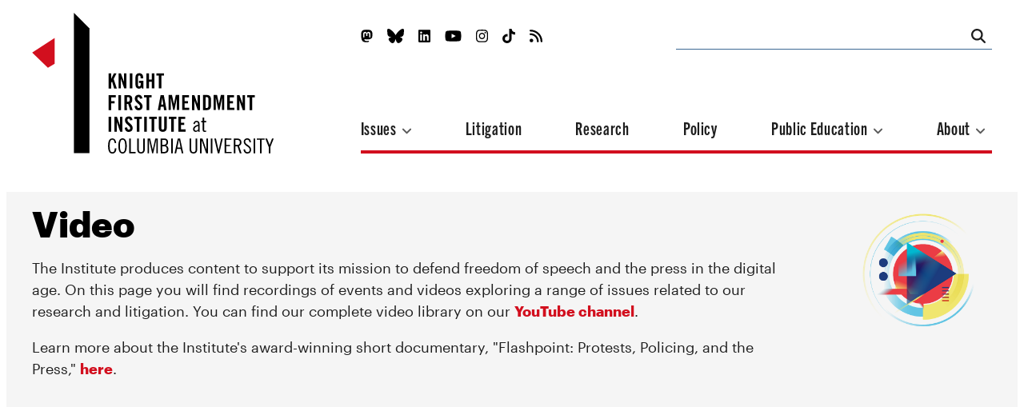

--- FILE ---
content_type: text/html; charset=UTF-8
request_url: https://knightcolumbia.org/video/?watch=hW32k7x7zE0
body_size: 8602
content:
<!DOCTYPE html>
<html lang='en'>
  <head>
    <meta charset='utf-8'>
    <meta name='viewport' content='width=device-width, initial-scale=1'>
            <meta name='copyright' content='Copyright © 2026 Knight First Amendment Institute'>
    <title> | Knight First Amendment Institute</title>
    <!-- external CSS link -->
    <link rel="stylesheet" href="https://use.typekit.net/gij7mwk.css">
    <link rel='stylesheet' type='text/css' href='/css/dist/site.css?rel=202103191609'>
    <link rel='stylesheet' type='text/css' href='/css/print.css?rel=1552601422872' media="print">
    <link rel="stylesheet" 
href="https://cdnjs.cloudflare.com/ajax/libs/font-awesome/6.4.2/css/all.min.css">

    <!-- generics -->
    <link rel="icon" href="/images/favicons/KFAI-favicon_32.png" sizes="32x32">
    <link rel="icon" href="/images/favicons/KFAI-favicon_57.png" sizes="57x57">
    <link rel="icon" href="/images/favicons/KFAI-favicon_76.png" sizes="76x76">
    <link rel="icon" href="/images/favicons/KFAI-favicon_96.png" sizes="96x96">
    <link rel="icon" href="/images/favicons/KFAI-favicon_128.png" sizes="128x128">
    <link rel="icon" href="/images/favicons/KFAI-favicon_192.png" sizes="192x192">
    <link rel="icon" href="/images/favicons/KFAI-favicon_228.png" sizes="228x228">

    <!-- Android -->
    <link rel="shortcut icon" sizes="196x196" href="/images/favicons/KFAI-favicon_196.png">

    <!-- iOS -->
    <link rel="apple-touch-icon" href="/images/favicons/KFAI-favicon_120.png" sizes="120x120">
    <link rel="apple-touch-icon" href="/images/favicons/KFAI-favicon_152.png" sizes="152x152">
    <link rel="apple-touch-icon" href="/images/favicons/KFAI-favicon_180.png" sizes="180x180">

    <!-- Windows 8 IE 10-->
    <meta name="msapplication-TileColor" content="#000000">
    <meta name="msapplication-TileImage" content="/images/favicons/KFAI-favicon_144.png">

    <!— Windows 8.1 + IE11 and above —>
    <meta name="msapplication-config" content="/images/favicons/browserconfig.xml" />

    <link rel="alternate" type="application/rss+xml" title="RSS Feed for knightcolumbia.org" href="https://knightcolumbia.org/rss?v=2" />

    <script>
      /*! grunt-grunticon Stylesheet Loader - v2.1.6 | https://github.com/filamentgroup/grunticon | (c) 2015 Scott Jehl, Filament Group, Inc. | MIT license. */
      !function(){function e(e,t){function n(){!o&&t&&(o=!0,t.call(e))}var o;e.addEventListener&&e.addEventListener("load",n),e.attachEvent&&e.attachEvent("onload",n),"isApplicationInstalled"in navigator&&"onloadcssdefined"in e&&e.onloadcssdefined(n)}!function(e){"use strict";var t=function(t,n,o){function r(e){if(c.body)return e();setTimeout(function(){r(e)})}function a(){d.addEventListener&&d.removeEventListener("load",a),d.media=o||"all"}var i,c=e.document,d=c.createElement("link");if(n)i=n;else{var l=(c.body||c.getElementsByTagName("head")[0]).childNodes;i=l[l.length-1]}var s=c.styleSheets;d.rel="stylesheet",d.href=t,d.media="only x",r(function(){i.parentNode.insertBefore(d,n?i:i.nextSibling)});var u=function(e){for(var t=d.href,n=s.length;n--;)if(s[n].href===t)return e();setTimeout(function(){u(e)})};return d.addEventListener&&d.addEventListener("load",a),d.onloadcssdefined=u,u(a),d};"undefined"!=typeof exports?exports.loadCSS=t:e.loadCSS=t}("undefined"!=typeof global?global:this),function(t){var n=function(o,r){"use strict";if(o&&3===o.length){var a=t.navigator,i=t.document,c=t.Image,d=!(!i.createElementNS||!i.createElementNS("http://www.w3.org/2000/svg","svg").createSVGRect||!i.implementation.hasFeature("http://www.w3.org/TR/SVG11/feature#Image","1.1")||t.opera&&-1===a.userAgent.indexOf("Chrome")||-1!==a.userAgent.indexOf("Series40")),l=new c;l.onerror=function(){n.method="png",n.href=o[2],loadCSS(o[2])},l.onload=function(){var t=1===l.width&&1===l.height,a=o[t&&d?0:t?1:2];n.method=t&&d?"svg":t?"datapng":"png",n.href=a,e(loadCSS(a),r)},l.src="[data-uri]",i.documentElement.className+=" grunticon"}};n.loadCSS=loadCSS,n.onloadCSS=e,t.grunticon=n}(this),function(e,t){"use strict";var n,o=t.document,r=function(e){if(o.attachEvent?"complete"===o.readyState:"loading"!==o.readyState)e();else{var t=!1;o.addEventListener("readystatechange",function(){t||(t=!0,e())},!1)}},a=function(e){return t.document.querySelector('link[href$="'+e+'"]')},i=function(e,t){if(n&&!t)return n;n={};var o,r,a,i,c,d;if(!(o=e.sheet))return n;r=o.cssRules?o.cssRules:o.rules;for(var l=0;l<r.length;l++)a=r[l].cssText,i="grunticon:"+r[l].selectorText,(c=a.split(");")[0].match(/US\-ASCII\,([^"']+)/))&&c[1]&&(d=decodeURIComponent(c[1]),n[i]=d);return n},c=function(e,t){var n,r,a,i,c;t?n=e:(t=e,n=o),i="data-grunticon-embed";for(var d in t){c=d.slice("grunticon:".length);try{r=n.querySelectorAll(c)}catch(e){continue}a=[];for(var l=0;l<r.length;l++)null!==r[l].getAttribute(i)&&a.push(r[l]);if(a.length)for(l=0;l<a.length;l++)a[l].innerHTML=t[d],a[l].style.backgroundImage="none",a[l].removeAttribute(i)}return a},d=function(t,n){"svg"===e.method&&r(function(){var o=i(a(e.href));"function"==typeof n?(c(t,o),n()):c(o),"function"==typeof t&&t()})};e.embedIcons=c,e.getCSS=a,e.getIcons=i,e.ready=r,e.svgLoadedCallback=d,e.embedSVG=d}(grunticon,this)}();
      grunticon(["/images/svg-output/icons.data.svg.css", "/images/svg-output/icons.data.png.css", "/images/svg-output/icons.fallback.css"], grunticon.svgLoadedCallback);
    </script>
    <noscript><link href="images/svg-output/icons.fallback.css" rel="stylesheet"></noscript>

<!-- Matomo -->
<script type="text/javascript">
  var _paq = window._paq || [];
  /* tracker methods like "setCustomDimension" should be called before "trackPageView" */
  _paq.push(['trackPageView']);
  _paq.push(['enableLinkTracking']);
  (function() {
    var u="https://knightcolumbia.matomo.cloud/";
    _paq.push(['setTrackerUrl', u+'matomo.php']);
    _paq.push(['setSiteId', '1']);
    var d=document, g=d.createElement('script'), s=d.getElementsByTagName('script')[0];
    g.type='text/javascript'; g.async=true; g.defer=true; g.src='//cdn.matomo.cloud/knightcolumbia.matomo.cloud/matomo.js'; s.parentNode.insertBefore(g,s);
  })();
</script>
<noscript><img src="https://knightcolumbia.matomo.cloud/matomo.php?idsite=1&amp;rec=1" style="border:0" alt="" /></noscript>
<!-- End Matomo -->
  <meta property="og:url" content="http://knightcolumbia.org/video/?watch=hW32k7x7zE0" />
  <meta property="og:type" content="website" />
  <meta property="og:site_name" content="Knight First Amendment Institute" />
  <meta property="og:title" content="" />
  <meta property="og:description" content=""/>
  <meta property="og:image" content="http://knightcolumbia.org/images/social/KFAI-social-card-updated.jpg" />
  <meta property="og:image:alt" content="" />
  <meta property="og:image:type" content="image/jpeg" />
  <meta property="og:image:width" content="1200" />
  <meta property="og:image:height" content="600" />
  <meta property="og:locale" content="en_US" />

  <meta itemprop="name" content="" />
  <meta itemprop="description" content="" />
  <meta itemprop="image" content="http://knightcolumbia.org/images/social/KFAI-social-card-updated.jpg" />
  <style>
    .bio-fig, .marquee-fig, .article-titles-fig, .landing-featured-fig, .landing-fig {
      margin-bottom: 3.7em;
    }
    .nav-menu-about, .nav-menu-edu, .nav-menu-issues {
      z-index: 999999;
    }
  </style>
  </head>

  <body>
    <header class='header' role='banner'>
      <div class='masthead'>
        <div class='masthead-logo'>
          <a class='icon-logo' href='/'></a>
        </div>
      </div> <!-- end masthead -->

      <nav class='nav' role='navigation'>

        <button class='nav-hamburger' data-dropdown='toggle' aria-haspopup='true' aria-expanded='false' aria-controls='nav-inset'>
          <i class='fas fa-bars'></i>
        </button> <!-- end hamburger -->

        <div class='nav-inset' id='nav-inset' data-dropdown='menu' aria-hidden='true' aria-label='Navigation'>
          <ul class='nav-mobile'>
            <li class='nav-close-wrap'>
              <button class='nav-close' data-dropdown='toggle' aria-haspopup='true' aria-expanded='false' aria-controls='nav-inset'>
                <i class='fas fa-times'></i>
              </button> <!-- end hamburger -->
            </li>
            <li class='nav-search-wrap'>
              <form class='nav-search' name='search' action="/search">
                <input class='nav-search-input' type='search' name="q">
                <button class='nav-search-button' type='submit'>
                  <i class='fas fa-search'></i>
                </button>
              </form>
            </li> <!-- end nav search -->
            <li class='nav-menu-wrap'>
              <ul class='nav-menu'>

                <li class='nav-link'>
                  <button data-dropdown='toggle' aria-haspopup='true' aria-expanded='false' aria-controls='nav-menu-issues'>
                    Issues
                    <i class='fas fa-angle-down'></i>
                  </button>
                  <ul class='nav-menu-issues' id='nav-menu-issues' data-dropdown='menu' aria-hidden='true' aria-label='Issues Menu'>
                                                            <li class='nav-menu-sublink'><a href='/issues/free-speech-social-media'>Free Speech & Social Media</a></li>
                                        <li class='nav-menu-sublink'><a href='/issues/privacy-surveillance'>Privacy & Surveillance</a></li>
                                        <li class='nav-menu-sublink'><a href='/issues/transparency-democracy'>Transparency & Democracy</a></li>
                                      </ul>
                </li> <!-- end nav menu issues -->

                <li class='nav-link'><a href='/litigation/'>Litigation</a></li>
                <li class='nav-link'><a href='/research/'>Research</a></li>
                <li class='nav-link'><a href='/policy/'>Policy</a></li>
                <li class='nav-link'>
                  <button data-dropdown='toggle' aria-haspopup='true' aria-expanded='false' aria-controls='nav-menu-edu'>
                    Public Education
                    <i class='fas fa-angle-down'></i>
                  </button>
                  <ul class='nav-menu-edu' id='nav-menu-edu' data-dropdown='menu' aria-hidden='true' aria-label='Public Education Menu'>
                    <li class='nav-menu-sublink'><a href='/events/'>Events</a></li>
                    <li class='nav-menu-sublink'><a href='/reading-room/'>Reading Rooms</a></li>
                    <li class='nav-menu-sublink'><a href='/blog/'>Blog</a></li>
                    <li class='nav-menu-sublink'><a href='/video/'>Video</a></li>
                    <li class='nav-menu-sublink'><a href='/podcasts/'>Podcasts</a></li>
                  </ul>
                </li> <!-- end nav menu public edu -->

                <li class='nav-link'>
                  <button data-dropdown='toggle' aria-haspopup='true' aria-expanded='false' aria-controls='nav-menu-about'>
                    About
                    <i class='fas fa-angle-down'></i>
                  </button>
                  <ul class='nav-menu-about' id='nav-menu-about' data-dropdown='menu' aria-hidden='true' aria-label='About Menu'>
                    <li class='nav-menu-sublink'><a href='/page/about-the-knight-institute'>The Knight Institute</a></li>
                    <li class='nav-menu-sublink'><a href='/bios/board'>Board</a></li>
                    <li class='nav-menu-sublink'><a href='/bios/staff'>Staff</a></li>
                    <li class='nav-menu-sublink'><a href='/bios/visiting-scholars'>Visiting Scholars</a></li>
                    <li class='nav-menu-sublink'><a href='/page/work-with-us'>Work With Us</a></li>
                    <li class='nav-menu-sublink'><a href='/page/support-the-knight-institute'>Support Us</a></li>
                    <li class='nav-menu-sublink'><a href='/page/contact'>Contact</a></li>
                    <li class='nav-menu-sublink'><a href='/press/'>Press Room</a></li>
                  </ul>
                </li> <!-- end nav menu about -->
              </ul>
            </li> <!-- end nav menu -->
            <li class='nav-social-wrap'>
              <ul class='nav-social'>
                <li class='nav-social-link'><a href='https://mastodon.online/@knightcolumbia'><i class="fa-brands fa-mastodon"></i></a></li>
                <li class='nav-social-link'><a href='https://bsky.app/profile/knightcolumbia.org'><i class="fa-brands fa-bluesky"></i></a></li>
                <li class='nav-social-link'><a href='https://www.linkedin.com/company/knightcolumbia/'><i class='fab fa-linkedin'></i></a></li>
                <li class='nav-social-link'><a href='https://www.youtube.com/channel/UCIp4_36yY_Sr3CwLvvxDjwQ'><i class='fab fa-youtube'></i></a></li>
                <li class='nav-social-link'><a href='https://www.instagram.com/knightinstitute/'><i class='fab fa-instagram'></i></a></li>
                <li class='nav-social-link'><a href='https://www.tiktok.com/@knightinstitutecolumbia'><i class="fa-brands fa-tiktok"></i></a></li>
                <li class='nav-social-link'><a href='https://knightcolumbia.org/rss?v=2' rel="alternate" type="application/rss+xml" ><i class='fas fa-rss'></i></a></li>
              </ul>
            </li> <!-- end nav social -->
          </ul>
        </div>
      </nav>  <!-- end nav -->
    </header> <!-- end header -->

		<!-- start main -->
		<main class='wrap'>
			<header class='landing-header icon video'>

										<section class='landing-fig-wrap'>
							<figure class='landing-fig'>
								<img src='https://s3.amazonaws.com/kfai-documents/images/20932b8970/KFAI-video-icon-background_medium.png'
									srcset='https://s3.amazonaws.com/kfai-documents/images/20932b8970/KFAI-video-icon-background_webres.png 1200w,
													https://s3.amazonaws.com/kfai-documents/images/20932b8970/KFAI-video-icon-background_medium.png 600w'
									sizes= '(min-width: 48em) 33vw,
													100vw'
									alt='Video' />
							</figure>
							</section> <!-- end landing art -->
					
				<section class='landing-titles'>
					<div class='landing-titles-inset'>
						<h1 class='landing-title'>Video</h1>
						<p class='landing-copy'><p>The Institute produces content to support its mission to defend freedom of speech and the press in the digital age. On this page you will find recordings of events and videos exploring a range of issues related to our research and litigation. You can find our complete video library on our <a href="https://www.youtube.com/@knightcolumbia">YouTube channel</a>.&nbsp;</p>
<p>Learn more about the Institute's award-winning short documentary, "Flashpoint: Protests, Policing, and the Press," <a href="https://knightcolumbia.org/content/flashpoint-protest-policing-and-the-press">here</a>.&nbsp;</p>
<p><iframe title="YouTube video player" src="https://www.youtube.com/embed/9u2TSoqLTL0?si=b-9-hkcUbtaEXTuh" width="560" height="315" frameborder="0" allow="accelerometer; autoplay; clipboard-write; encrypted-media; gyroscope; picture-in-picture; web-share" allowfullscreen="allowfullscreen"></iframe></p>
<p>&nbsp;</p></p>
						<p><a href='https://www.youtube.com/channel/UCIp4_36yY_Sr3CwLvvxDjwQ?sub_confirmation=1'>Stay up to date and get alerts on latest videos</a></p>
					</div>

				</section> <!-- end landing titles -->
			</header> <!-- end landing header -->

			<main class='landing-body'>
				<header class='landing-featured video'>
					<div class='landing-featured-video-inset'>
						<div class='landing-featured-fig-wrap'>
							<div class='video-wrap'>
								<iframe src="https://www.youtube.com/embed/aXy5mU-QprU" title="YouTube video player" frameborder="0" allow="accelerometer; autoplay; clipboard-write; encrypted-media; gyroscope; picture-in-picture" allowfullscreen></iframe>
							</div>
						</div> <!-- end landing art -->

						<div class='landing-featured-article'>
							<h2 class='landing-featured-slug'><a href='#'>The Bully&#039;s Pulpit: Trump v. The First Amendment</a></h2>
							<h1 class='landing-featured-hed'><a href='#'>Trump’s Erasure of American History</a></h1>
							<h3 class='landing-featured-subhed'>Trump’s Erasure of American History</h3>
							<time class='landing-featured-date'>12/05/2025</time>
						</div>
					</div>
					<span class='bracket-v'></span><span class='bracket-h'></span>
				</header> <!-- end landing featured -->

				<main class='landing-stacks'>
					<div class='landing-stack-header'>
						<button class='landing-slug dropdown' data-dropdown='toggle' aria-haspopup='true' aria-expanded='false' aria-controls='landing-stack-channels'>
							Playlists
							<i class='fas fa-angle-down'></i>
							<span class='bracket-h'></span>
						</button>
						<ul class='landing-stack-channels' id='landing-stack-channels' data-dropdown='menu' aria-hidden='true' aria-label='Blog Channels Menu'>
                            <li class='landing-stack-channels-link'><a href='/video/PL85PlqXDNPJX1ErGn8JzMLf7Km6ii3_j6'>The Bully&#039;s Pulpit: Trump v. The First Amendment</a></li>
                            <li class='landing-stack-channels-link'><a href='/video/PL85PlqXDNPJX4onlvQbZrHhAhw9Hm9etZ'>Surveillance Ascendant, Democracy in Free Fall</a></li>
                            <li class='landing-stack-channels-link'><a href='/video/PL85PlqXDNPJWzXut5v_yKfq5PGSofhbqB'>Artificial Intelligence and Democratic Freedoms</a></li>
                            <li class='landing-stack-channels-link'><a href='/video/PL85PlqXDNPJW_ahe1tbVhANzx6LzH0KtV'>Regardless of Frontiers: The First Amendment and the Exchange of Ideas Across Borders</a></li>
                            <li class='landing-stack-channels-link'><a href='/video/PL85PlqXDNPJWBB-OuvOE0WGia-QCkxHml'>The Future of Press Freedom: Democracy, Law, and the News in Changing Times</a></li>
                            <li class='landing-stack-channels-link'><a href='/video/PL85PlqXDNPJVoNtPZ_P5QqZAQW2DUXZSl'>Views on First</a></li>
                            <li class='landing-stack-channels-link'><a href='/video/PL85PlqXDNPJX-XLl2DFKKNgNUyKMsHv9p'>Permission to Speak Freely? Managing Government Employee Speech in a Democracy</a></li>
                            <li class='landing-stack-channels-link'><a href='/video/PL85PlqXDNPJUtugLn0Krd66HsIfKwYlGu'>Generative AI, Free Speech, &amp; Public Discourse</a></li>
                            <li class='landing-stack-channels-link'><a href='/video/PL85PlqXDNPJUCAQKlhxgovGJR01cAQJIW'>Algorithmic Amplification and Society</a></li>
                            <li class='landing-stack-channels-link'><a href='/video/PL85PlqXDNPJWrsYqYLAQUwOjB7s31RW6U'>Knight Institute Explainers</a></li>
                            <li class='landing-stack-channels-link'><a href='/video/PL85PlqXDNPJUCKgsn-kiECFcWETyXD7ue'>Lies and the Law Symposium</a></li>
                            <li class='landing-stack-channels-link'><a href='/video/PL85PlqXDNPJUVWPZj_tP8Hs9DNjBkvSGx'>Reimagine the Internet</a></li>
                            <li class='landing-stack-channels-link'><a href='/video/PL85PlqXDNPJXPA0_i2nmqYU5U7d7-zw8w'>Data and Democracy Symposium</a></li>
                            <li class='landing-stack-channels-link'><a href='/video/PL85PlqXDNPJVDpc1qJioZnu9rhbtxSMFt'>DISRUPTED: Speech and Democracy in the Digital Age</a></li>
                            <li class='landing-stack-channels-link'><a href='/video/PL85PlqXDNPJV676EPJI-t8XwgC7XAifgz'>The Tech Giants, Monopoly Power, and Public Discourse</a></li>
                            <li class='landing-stack-channels-link'><a href='/video/PL85PlqXDNPJW1px9CwPN3M3NtKsHpeaJN'>Knight v. Trump</a></li>
                            <li class='landing-stack-channels-link'><a href='/video/PL85PlqXDNPJUqTX-47ifIo9hd1WXN7hX4'>Prepublication Review</a></li>
                            <li class='landing-stack-channels-link'><a href='/video/PL85PlqXDNPJX02L1wDlMLxYBYIJKHwPl1'>Panels &amp; Lectures</a></li>
              						</ul>
					</div>

					<section class='landing-stack-video'>
						<main class='landing-stack-articles'>
							<ul class='landing-stack-articles-inset'>
                
								
<li class='landing-stack-article-wrap'>
  <div class='landing-stack-fig-wrap'>
    <a href='?watch=aXy5mU-QprU'>
      <figure class='landing-stack-fig'>
        <img src='https://i.ytimg.com/vi/aXy5mU-QprU/mqdefault.jpg' alt='Trump’s Erasure of American History' />
      </figure>
    </a>
  </div>

  <div class='landing-stack-article'>
    <h2 class='landing-stack-category'>The Bully&#039;s Pulpit: Trump v. The First Amendment</h2>
    <h1 class='landing-stack-hed'><a href='?watch=aXy5mU-QprU'>Trump’s Erasure of American History</a></h1>
  </div>
</li>

<li class='landing-stack-article-wrap'>
  <div class='landing-stack-fig-wrap'>
    <a href='?watch=OSHrR7HHUFQ'>
      <figure class='landing-stack-fig'>
        <img src='https://i.ytimg.com/vi/OSHrR7HHUFQ/mqdefault.jpg' alt='When the President Comes for the Lawyers' />
      </figure>
    </a>
  </div>

  <div class='landing-stack-article'>
    <h2 class='landing-stack-category'>The Bully&#039;s Pulpit: Trump v. The First Amendment</h2>
    <h1 class='landing-stack-hed'><a href='?watch=OSHrR7HHUFQ'>When the President Comes for the Lawyers</a></h1>
  </div>
</li>

<li class='landing-stack-article-wrap'>
  <div class='landing-stack-fig-wrap'>
    <a href='?watch=s1Fxiv-ggMg'>
      <figure class='landing-stack-fig'>
        <img src='https://i.ytimg.com/vi/s1Fxiv-ggMg/mqdefault.jpg' alt='How Higher Ed Got Jawboned' />
      </figure>
    </a>
  </div>

  <div class='landing-stack-article'>
    <h2 class='landing-stack-category'>The Bully&#039;s Pulpit: Trump v. The First Amendment</h2>
    <h1 class='landing-stack-hed'><a href='?watch=s1Fxiv-ggMg'>How Higher Ed Got Jawboned</a></h1>
  </div>
</li>

<li class='landing-stack-article-wrap'>
  <div class='landing-stack-fig-wrap'>
    <a href='?watch=JHBUZsbvVw0'>
      <figure class='landing-stack-fig'>
        <img src='https://i.ytimg.com/vi/JHBUZsbvVw0/mqdefault.jpg' alt='Standing up to ICE’s Courthouse Arrests' />
      </figure>
    </a>
  </div>

  <div class='landing-stack-article'>
    <h2 class='landing-stack-category'>The Bully&#039;s Pulpit: Trump v. The First Amendment</h2>
    <h1 class='landing-stack-hed'><a href='?watch=JHBUZsbvVw0'>Standing up to ICE’s Courthouse Arrests</a></h1>
  </div>
</li>

<li class='landing-stack-article-wrap'>
  <div class='landing-stack-fig-wrap'>
    <a href='?watch=-0LfGVK4bT4'>
      <figure class='landing-stack-fig'>
        <img src='https://i.ytimg.com/vi/-0LfGVK4bT4/mqdefault.jpg' alt='Troubled Waters at the White House Press Pool' />
      </figure>
    </a>
  </div>

  <div class='landing-stack-article'>
    <h2 class='landing-stack-category'>The Bully&#039;s Pulpit: Trump v. The First Amendment</h2>
    <h1 class='landing-stack-hed'><a href='?watch=-0LfGVK4bT4'>Troubled Waters at the White House Press Pool</a></h1>
  </div>
</li>

<li class='landing-stack-article-wrap'>
  <div class='landing-stack-fig-wrap'>
    <a href='?watch=WJrFIOjXpJc'>
      <figure class='landing-stack-fig'>
        <img src='https://i.ytimg.com/vi/WJrFIOjXpJc/mqdefault.jpg' alt='Amid Funding Cuts, Scientists Speak Out' />
      </figure>
    </a>
  </div>

  <div class='landing-stack-article'>
    <h2 class='landing-stack-category'>The Bully&#039;s Pulpit: Trump v. The First Amendment</h2>
    <h1 class='landing-stack-hed'><a href='?watch=WJrFIOjXpJc'>Amid Funding Cuts, Scientists Speak Out</a></h1>
  </div>
</li>

							</ul>
						</main>
						<div class='landing-stack-more'>
							<button data-page="1" class='landing-stack-more-button' type='button'>Load More<i class='fas fa-arrow-down'></i></button>

							<button data-page="1" data-pagecount="3" class='landing-stack-more-button' type='button'>Load More<i class='fas fa-arrow-down'></i></button>
						</div>
					</section>
				</main> <!-- end landing stacks -->
        <section class='home-blocks'>
                                <section class='block'>
              <h1 class='block-slug'>Event</h1>
                        <figure class='block-fig'>
                <a href='/events/the-science-of-chilling-effects'>
                  <img src='https://kfai-documents.s3.amazonaws.com/images/8c1e69b206/Untitled-design--1---1-_webres.jpg'
                    srcset='https://kfai-documents.s3.amazonaws.com/images/8c1e69b206/Untitled-design--1---1-_webres.jpg 1200w,
                            https://kfai-documents.s3.amazonaws.com/images/8c1e69b206/Untitled-design--1---1-_medium.jpg 600w'
                    sizes= '(min-width: 48em) 50vw,
                            100vw'
                    alt='' />
                </a>
              </figure>
                        <main class='block-titles'>
                <h2 class='block-category'>Event</h2>
                <h1 class='block-title'><a href='/events/the-science-of-chilling-effects'>The Science of Chilling Effects</a></h1>
                <h3 class='block-descrip'><span class='learn-more'><a href='/events/the-science-of-chilling-effects'>Learn More<i class='fas fa-arrow-right'></i></a></span></h3>
              </main>
            </section> <!-- end home block -->
                      <section class='block'>
              <h1 class='block-slug'>Research</h1>
                        <figure class='block-fig'>
                <a href='/research/lawyering-without-law-the-legal-profession-in-an-age-of-authoritarianism'>
                  <img src='https://kfai-documents.s3.amazonaws.com/images/7ea2868a71/a3717ir1071_webres.jpg'
                    srcset='https://kfai-documents.s3.amazonaws.com/images/7ea2868a71/a3717ir1071_webres.jpg 1200w,
                            https://kfai-documents.s3.amazonaws.com/images/7ea2868a71/a3717ir1071_medium.jpg 600w'
                    sizes= '(min-width: 48em) 50vw,
                            100vw'
                    alt='' />
                </a>
              </figure>
                        <main class='block-titles'>
                <h2 class='block-category'>Essay Series</h2>
                <h1 class='block-title'><a href='/research/lawyering-without-law-the-legal-profession-in-an-age-of-authoritarianism'>Lawyering Without Law: The Legal Profession in an Age of Authoritarianism</a></h1>
                <h3 class='block-descrip'><p>A project studying the crucial role that lawyers can play in preserving democratic freedoms and institutions</p><span class='learn-more'><a href='/research/lawyering-without-law-the-legal-profession-in-an-age-of-authoritarianism'>Learn More<i class='fas fa-arrow-right'></i></a></span></h3>
              </main>
            </section> <!-- end home block -->
                      <section class='block'>
              <h1 class='block-slug'>Research</h1>
                        <figure class='block-fig'>
                <a href='/content/ai-agents-and-democratic-resilience'>
                  <img src='https://kfai-documents.s3.amazonaws.com/images/6be632f6f1/Susskind-Hero-Image-w-color-wash--5-_webres.jpg'
                    srcset='https://kfai-documents.s3.amazonaws.com/images/6be632f6f1/Susskind-Hero-Image-w-color-wash--5-_webres.jpg 1200w,
                            https://kfai-documents.s3.amazonaws.com/images/6be632f6f1/Susskind-Hero-Image-w-color-wash--5-_medium.jpg 600w'
                    sizes= '(min-width: 48em) 50vw,
                            100vw'
                    alt='' />
                </a>
              </figure>
                        <main class='block-titles'>
                <h2 class='block-category'>Essays and Scholarship</h2>
                <h1 class='block-title'><a href='/content/ai-agents-and-democratic-resilience'>AI Agents and Democratic Resilience</a></h1>
                <h3 class='block-descrip'><p>How AI agents might affect the realization of democratic values</p><span class='learn-more'><a href='/content/ai-agents-and-democratic-resilience'>Learn More<i class='fas fa-arrow-right'></i></a></span></h3>
              </main>
            </section> <!-- end home block -->
                      <section class='block'>
              <h1 class='block-slug'>Podcast</h1>
                        <figure class='block-fig'>
                <a href='/content/the-bullys-pulpit-trump-v-the-first-amendment'>
                  <img src='https://kfai-documents.s3.amazonaws.com/images/2a4e7913b0/KFAI-Podcast-BullysPulpit-Cover-1200x800-REL01.1_webres.png'
                    srcset='https://kfai-documents.s3.amazonaws.com/images/2a4e7913b0/KFAI-Podcast-BullysPulpit-Cover-1200x800-REL01.1_webres.png 1200w,
                            https://kfai-documents.s3.amazonaws.com/images/2a4e7913b0/KFAI-Podcast-BullysPulpit-Cover-1200x800-REL01.1_medium.png 600w'
                    sizes= '(min-width: 48em) 50vw,
                            100vw'
                    alt='' />
                </a>
              </figure>
                        <main class='block-titles'>
                <h2 class='block-category'>Podcast</h2>
                <h1 class='block-title'><a href='/content/the-bullys-pulpit-trump-v-the-first-amendment'>"The Bully's Pulpit: Trump v. The First Amendment"</a></h1>
                <h3 class='block-descrip'><p>&nbsp; &nbsp; &nbsp; &nbsp; &nbsp; &nbsp; &nbsp;&nbsp;</p><span class='learn-more'><a href='/content/the-bullys-pulpit-trump-v-the-first-amendment'>Learn More<i class='fas fa-arrow-right'></i></a></span></h3>
              </main>
            </section> <!-- end home block -->
                            </section> <!-- end home blocks -->
			</main> <!-- end landing body -->
		</main> <!-- end main -->

    <!-- start footer -->
    <footer class='footer'>

      <aside class='footer-enews'>
        <h1 class='footer-enews-pitch'>Sign up for news about First Amendment events, research, and litigation</h1>
        <form id="mc-embedded-subscribe-form" name="mc-embedded-subscribe-form" class='footer-enews-form' action="https://knightcolumbia.us15.list-manage.com/subscribe/post?u=4d1056d4db0457c898488d134&amp;id=3835e07ef5" method="post" target="_blank" novalidate>
          <input class='footer-enews-input' placeholder='Email' type='email' name="EMAIL" id="mce-EMAIL" required>
          <div style="position: absolute; left: -5000px;" aria-hidden="true"><input type="text" name="b_4d1056d4db0457c898488d134_3835e07ef5" tabindex="-1" value=""></div>
          <button class='footer-enews-submit' type='submit'>
            <i class='fas fa-chevron-right'></i>
          </button>
        </form>
      </aside>

      <header class='footer-logo'>
        <a class='icon-logo' href='/'></a>
      </header>

      <main class='footer-nav-wrap'>
        <nav class='footer-nav' role='navigation'>
          <ul class='footer-nav-menu'>
            <div class='footer-nav-main'>
              <li class='footer-nav-link'>
                <p>Issues</p>
                <ul class='footer-nav-submenu'>
                                                      <li class='footer-nav-sublink'><a href='/issues/free-speech-social-media'>Free Speech & Social Media</a></li>
                                    <li class='footer-nav-sublink'><a href='/issues/privacy-surveillance'>Privacy & Surveillance</a></li>
                                    <li class='footer-nav-sublink'><a href='/issues/transparency-democracy'>Transparency & Democracy</a></li>
                                  </ul>
              </li>
              <li class='footer-nav-link'><a href='/litigation/'>Litigation</a></li>
              <li class='footer-nav-link'><a href='/research/'>Research</a></li>
              <li class='footer-nav-link'><a href='/policy/'>Policy</a></li>
              <li class='footer-nav-link'>
                <p>Public Education</p>
                <ul class='footer-nav-submenu'>
                  <li class='footer-nav-sublink'><a href='/events/'>Events</a></li>
                  <li class='footer-nav-sublink'><a href='/reading-room/'>Reading Rooms</a></li>
                  <li class='footer-nav-sublink'><a href='/blog/'>Blog</a></li>
                  <li class='footer-nav-sublink'><a href='/video/'>Video</a></li>
                  <li class='footer-nav-sublink'><a href='/podcasts/'>Podcasts</a></li>
                </ul>
              </li>
              <li class='footer-nav-link'><a href='/page/about-the-knight-institute'>About</a></li>
              <li class='footer-nav-link'><a href='/press/'>Press Room</a></li>
            </div>
            <div class='footer-nav-second'>
              <li class='footer-social-wrap'>
                <ul class='footer-social'>
                  <li class='footer-social-link'><a href='https://mastodon.online/@knightcolumbia'><i class="fa-brands fa-mastodon"></i></a></li>
                  <li class='footer-social-link'><a href='https://bsky.app/profile/knightcolumbia.org'><i class="fa-brands fa-bluesky"></i></a></li>
                  <li class='footer-social-link'><a href='https://www.linkedin.com/company/knightcolumbia/'><i class='fab fa-linkedin'></i></a></li>
                  <li class='footer-social-link'><a href='https://www.youtube.com/channel/UCIp4_36yY_Sr3CwLvvxDjwQ'><i class='fab fa-youtube'></i></a></li>
                  <li class='footer-social-link'><a href='https://www.instagram.com/knightinstitute/'><i class='fab fa-instagram'></i></a></li>
                  <li class='footer-social-link'><a href='https://www.tiktok.com/@knightinstitutecolumbia'><i class="fa-brands fa-tiktok"></i></a></li>
                  <li class='footer-social-link'><a href='https://knightcolumbia.org/rss?v=2' rel="alternate" type="application/rss+xml" ><i class='fas fa-rss'></i></a></li>
                </ul>
              </li> <!-- end nav social -->
              <li class='footer-nav-link'><a href='/page/contact'>Contact</a></li>
              <li class='footer-nav-link'><a href='/page/privacy-and-legal'>Privacy Policy</a></li>
            </div>
          </ul>
        </nav>  <!-- end nav -->
      </main>

      <aside class='footer-fine'>
        <p>&copy; 2021 Knight First Amendment Institute. Design by <a href="http://www.point5.com">Point Five</a>. Development by <a href="http://www.tierra-innovation.com">Tierra Innovation</a>. Icons by Leandro Castelao.</p>
      </aside>
      <div class='footer-webby'>
        <img src='/images/img/webby.png' alt='2020 Webby Award Winner for Law Website' />
      </div>
    </footer>


    <!-- javascript -->
    <script src='https://code.jquery.com/jquery-3.3.1.min.js' integrity='sha256-FgpCb/KJQlLNfOu91ta32o/NMZxltwRo8QtmkMRdAu8=' crossorigin='anonymous'></script>
    <script defer src='https://use.fontawesome.com/releases/v6.6.0/js/all.js'></script>
    <script src='/js/dist/site.js?rel=202103191609'></script>

<script>
function setLoadMoreButtonState(el) {
	var page = parseInt(el.data('page'));
	var pages = parseInt(el.data('pagecount'));
	el.toggle(page < pages);
}
$('.landing-stack-more-button').on('click', function(){
	var articles_page = parseInt($(this).data('page'));
	var ul_el = $('.landing-stack-articles-inset');

	$(this).data('page', ++articles_page);
	setLoadMoreButtonState($(this));
	$.ajax({type: "GET",
		 url: '/video/load-more/load-videos?page='+articles_page+'&playlistId=PL85PlqXDNPJX1ErGn8JzMLf7Km6ii3_j6',
		 async: false,
		 success : function(html) {
				ul_el.append(html);
		 }
	});
 });

$('.landing-stack-more-button').each(function(i){
	setLoadMoreButtonState($(this));
});
</script>
  <script defer src="https://static.cloudflareinsights.com/beacon.min.js/vcd15cbe7772f49c399c6a5babf22c1241717689176015" integrity="sha512-ZpsOmlRQV6y907TI0dKBHq9Md29nnaEIPlkf84rnaERnq6zvWvPUqr2ft8M1aS28oN72PdrCzSjY4U6VaAw1EQ==" data-cf-beacon='{"version":"2024.11.0","token":"666fce5c89f44e43b262d4d57255492b","r":1,"server_timing":{"name":{"cfCacheStatus":true,"cfEdge":true,"cfExtPri":true,"cfL4":true,"cfOrigin":true,"cfSpeedBrain":true},"location_startswith":null}}' crossorigin="anonymous"></script>
</body>
</html>
